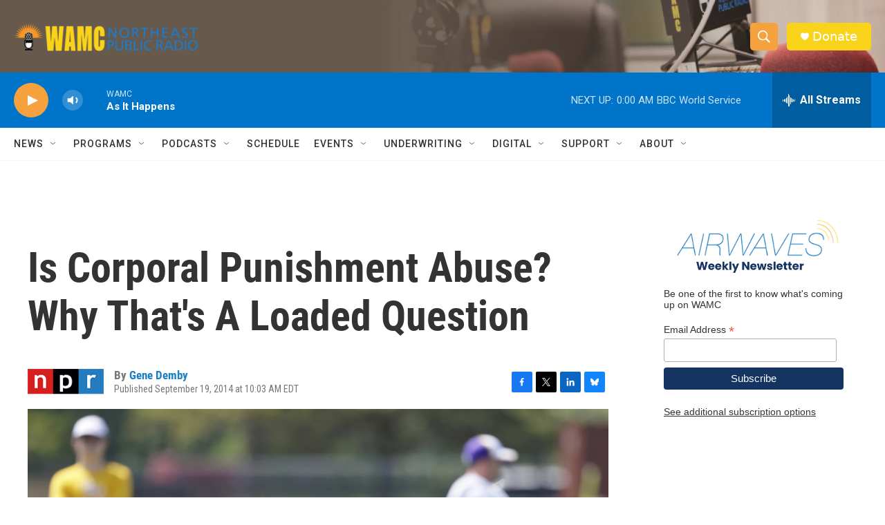

--- FILE ---
content_type: text/html; charset=utf-8
request_url: https://www.google.com/recaptcha/api2/aframe
body_size: 266
content:
<!DOCTYPE HTML><html><head><meta http-equiv="content-type" content="text/html; charset=UTF-8"></head><body><script nonce="VGh1bZOi9GOXToJBELsT9A">/** Anti-fraud and anti-abuse applications only. See google.com/recaptcha */ try{var clients={'sodar':'https://pagead2.googlesyndication.com/pagead/sodar?'};window.addEventListener("message",function(a){try{if(a.source===window.parent){var b=JSON.parse(a.data);var c=clients[b['id']];if(c){var d=document.createElement('img');d.src=c+b['params']+'&rc='+(localStorage.getItem("rc::a")?sessionStorage.getItem("rc::b"):"");window.document.body.appendChild(d);sessionStorage.setItem("rc::e",parseInt(sessionStorage.getItem("rc::e")||0)+1);localStorage.setItem("rc::h",'1769056433335');}}}catch(b){}});window.parent.postMessage("_grecaptcha_ready", "*");}catch(b){}</script></body></html>